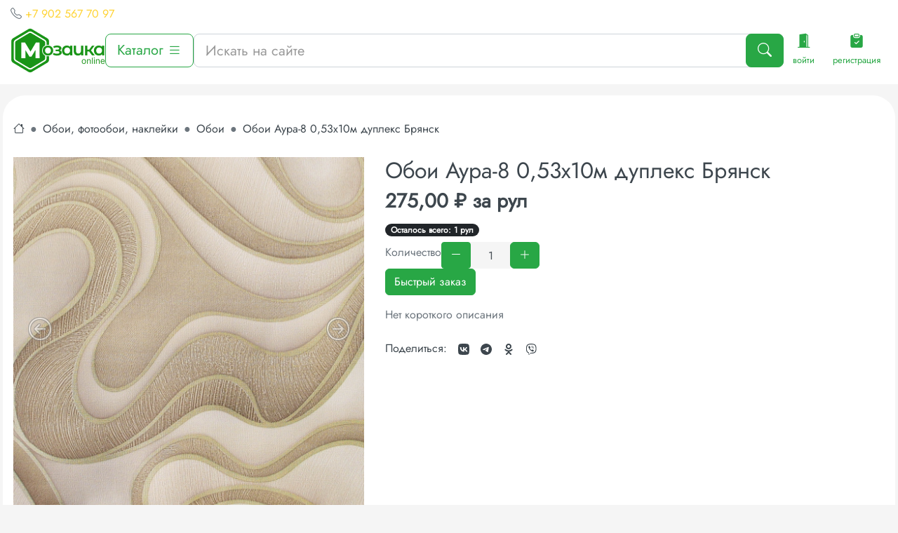

--- FILE ---
content_type: text/html; charset=utf-8
request_url: https://neit.ru/goods/oboi-aura-8-053kh10m-dupleks-bryansk/
body_size: 10898
content:
<!doctype html>
<html lang="ru" prefix="og: http://ogp.me/ns#">






<head>
	<meta name="yandex-verification" content="5998de78cd91d492" />
    <meta name="viewport" content="width=device-width, initial-scale=1">
    <meta charset="utf-8">
    
    <title>Обои Аура-8 0,53х10м дуплекс Брянск - купить в магазине "Мозаика" Братск</title>


	
	

    
    <meta content="Обои,Аура-8,0,53х10м,дуплекс,Брянск" name="keywords">
	<link rel="canonical" href="https://neit.ru/goods/oboi-aura-8-053kh10m-dupleks-bryansk/"/>
	
    <meta name="description" content="Купить Обои Аура-8 0,53х10м дуплекс Брянск в магазине Мозаика Братск">
	
	<meta property="og:type" content="website">
	<meta property="og:url" content="https://neit.ru/goods/oboi-aura-8-053kh10m-dupleks-bryansk/">
	<meta property="og:title" content="Обои Аура-8 0,53х10м дуплекс Брянск - купить в магазине 'Мозаика' Братск">
	
	<meta property="og:description" content="Купить Обои Аура-8 0,53х10м дуплекс Брянск в магазине Мозаика Братск">
	
	<meta property="og:image" content="http://neit.ru">
	<meta name="twitter:card" content="summary_large_image" />
	<meta name="twitter:title" content="Обои Аура-8 0,53х10м дуплекс Брянск">
	<meta name="twitter:description" content="Купить Обои Аура-8 0,53х10м дуплекс Брянск всего за 275.00 &#8381; в магазине Мозаика">
	<meta name="twitter:image" content="http://neit.ru">
	
	<link href="/static/css/simplebox.min.css" rel="stylesheet">
    
	<meta
		name="htmx-config"
		content='{
			"responseHandling":[
				{"code":"204", "swap": false},
				{"code":"302", "swap": false},
				{"code":"[23]..", "swap": true},
				{"code":"422", "swap": true},
				{"code":"[45]..", "swap": false, "error":true},
				{"code":"...", "swap": true}
			]
		}'
	/>


    <link rel="icon" type="image/x-icon" href="/static/img/favicon.ico">
    <link href="/static/css/bootstrap.min.css" rel="stylesheet">
    <link href="/static/css/style.css" rel="stylesheet">
	<link href="/static/css/bootstrap-icons-1.11.3/font/bootstrap-icons.min.css" rel="stylesheet">
    <link href="/static/css/mystyle.css" rel="stylesheet">

    
	<link href="/static/css/simplebox.min.css" rel="stylesheet">
    
  

</head>

<body>
    <!-- Topbar Start -->
	<div class="container-fluid px-0 bg-light">
		<div class="container-xl py-2 rounded-bottom-5">
			<div class="row">
				<div class="col">
					<div class="d-flex">
						<div class="">
							<i class="bi bi-telephone"></i>
							<a href="tel:+79025677097" class="">+7 902 567 70 97</a>
						</div>
					</div>
				</div>
			</div>

			<div class="row py-2">
				<div class="d-flex flex-row align-items-center gap-3">
					<div class="d-none d-sm-block">
						<a href="/" class="text-decoration-none">
							<img src="/media/logo2.png" alt="Mozaika logo" width="138" height="64">
						</a>
					</div>
					<div class="d-block d-sm-none">
						<a href="/" class="text-decoration-none" >
							<img src="/media/logo_sm_sm.png" class="img-fluid" alt="Mozaika logo" width="50" height="50">
						</a>
					</div>
					<div class="d-none d-sm-block">
						<a class="btn btn-outline-success btn-lg" data-bs-toggle="offcanvas" href="#CatalogOffCanvas" role="button" aria-controls="CatalogOffCanvas">
						  Каталог <i class="bi bi-list"></i>
						</a>
					</div>
					<div class="flex-grow-1">
						<form action="/search/" method="get">
							<input type="hidden" name="csrfmiddlewaretoken" value="LcsXccjlyyjh1C9nHdk2my0swra4Ki9wIQ1l3Z6Z7TG2xFET98c1vMPb6ojtqyX7">
							<div class="input-group">
								<div class="w-100 position-relative">
									<input type="text" class="form-control rounded-3 form-control-lg" placeholder="Искать на сайте" id="search_sm" name="query">
								</div>
								<button type="submit" name="search" class="btn btn-success position-absolute rounded-3 btn-lg top-0 end-0" aria-label="Поиск">
									<i class="bi bi-search"></i>
								</button>
							</div>
						</form>
					</div>
					<div class="d-none d-md-block">
						<div class="d-flex gap-2">
							
							
								<div class="d-flex">
									<div class="">
										<div class="btn btn-link" data-bs-toggle="modal" data-bs-target="#loginModal" data-toggle="tooltip" data-html="true" title="Войти">
											<div class="d-flex flex-column">
												<div class="text-center">
														<i class="bi bi-door-open-fill text-success h4"></i>
												</div>
												<span class="text-success"><small>войти</small></span>
											</div>
										</div>
									</div>
									<div class="">
										<div class="btn btn-link" data-bs-toggle="modal" data-bs-target="#registrationModal" data-toggle="tooltip" data-html="true" title="Регистрация">
											<div class="d-flex flex-column">
													<div class="text-center">
															<i class="bi bi-clipboard-check-fill text-success h4"></i>
													</div>
													<span class="text-success"><small>регистрация</small></span>
											</div>
										</div>
									</div>
								</div>
							
						</div>
					</div>
				</div>
			</div>

			<div class="fixed-bottom bg-light d-block d-md-none">
				<div class="container-fluid">
					
					<div class="row align-items-center">
						<div class="col py-1 text-center h-100">
							<div class="d-flex flex-column">
								<i class="bi bi-house text-dark h3 m-0"></i>
								<a href="/" class="stretched-link text-dark"><span class="">главная</span></a>
							</div>
						</div>
						<div class="col py-1 text-center h-100">
							<div class="d-flex flex-column">
								<i class="bi bi-list text-dark h3 m-0"></i>
								<a href="#CatalogOffCanvas" class="stretched-link text-dark" data-bs-toggle="offcanvas" aria-controls="CatalogOffCanvas"><span class="">Каталог</span></a>
							</div>
						</div>
						<div class="col py-1 text-center h-100">
							<div class="d-flex flex-column">
								<i class="bi bi-box-arrow-in-right text-dark h3 m-0"></i>
								<a href="/login/" class="stretched-link text-dark"><span>Войти</span></a>
							</div>
						</div>
						<div class="col py-1 text-center h-100">
							<div class="d-flex flex-column">
								<i class="bi bi-passport text-dark h3 m-0"></i>
								<a href="/registration/" class="stretched-link text-dark"><span>Регистрация</span></a>
							</div>
						</div>
					</div>
					
				</div>
			</div>
		</div>
	</div>
    <!-- Topbar End -->

    <!-- Login Modal -->
    
    <div class="modal fade rounded-5" id="loginModal" tabindex="-1" aria-hidden="true">
      <div class="modal-dialog modal-dialog-centered">
        <div class="modal-content">
            <form action="/login/" method="post">
              <div class="modal-header">
                <h1 class="modal-title fs-5" id="exampleModalLabel">Логин</h1>
                <button type="button" class="btn-close" data-bs-dismiss="modal" aria-label="Close"></button>
              </div>
              <div class="modal-body">
                  <input type="hidden" name="csrfmiddlewaretoken" value="LcsXccjlyyjh1C9nHdk2my0swra4Ki9wIQ1l3Z6Z7TG2xFET98c1vMPb6ojtqyX7">
                  
                    <div class="row mb-2">
                        <div class="col-3">
                            <label for="login_username" class="form-label">Логин</label>
                        </div>
                        <div class="input-group col-9">
                            <input type="text" name="login_username" class="form-control rounded-3" id="login_username" autocomplete="username" maxlength="100" required>
                        </div>
                    </div>
                  
                    <div class="row mb-2">
                        <div class="col-3">
                            <label for="login_password" class="form-label">Пароль</label>
                        </div>
                        <div class="input-group col-9">
                            <input type="password" name="login_password" class="form-control rounded-3" id="login_password" autocomplete="current-password" maxlength="100" required>
                        </div>
                    </div>
                  
				  
				  	<input type="hidden" name="xcode" class="form-control" id="vault15" value="0">
				  
              </div>
              <div class="modal-footer">
                <button type="button" class="btn btn-secondary" data-bs-dismiss="modal">Отменить</button>
                <button type="submit" class="btn btn-success">Войти</button>
              </div>
            </form>
        </div>
      </div>
    </div>
    <!-- Registration Modal -->
    <div class="modal fade rounded-5" id="registrationModal" tabindex="-1" aria-labelledby="registrationModalLabel" aria-hidden="true">
      <div class="modal-dialog modal-dialog-centered">
        <div class="modal-content">
            <form action="/registration/" method="post">
              <div class="modal-header">
                <h1 class="modal-title fs-5" id="registrationModalLabel">Регистрация</h1>
                <button type="button" class="btn-close" data-bs-dismiss="modal" aria-label="Close"></button>
              </div>
              <div class="modal-body">
				<input type="hidden" name="csrfmiddlewaretoken" value="LcsXccjlyyjh1C9nHdk2my0swra4Ki9wIQ1l3Z6Z7TG2xFET98c1vMPb6ojtqyX7">
				
					<div class="row mb-2">
						
						<div class="col-3">
							<label for="registration_username" class="form-label">Логин</label>
						</div>
						<div class="input-group col-9">
							<input type="text" name="username" class="form-control" id="registration_username" autocomplete="username" maxlength="100" required>
						</div>
						
					</div>
				  
					<div class="row mb-2">
						
						<div class="col-3">
							<label for="registration_password" class="form-label">Пароль</label>
						</div>
						<div class="input-group col-9">
							<input type="password" name="password" class="form-control" id="registration_password" autocomplete="new-password" maxlength="100" required>
						</div>
						
					</div>
				  
					<div class="row mb-2">
						
						<div class="col-3">
							<label for="registration_phone" class="form-label">Телефон</label>
						</div>
						<div class="input-group col-9">
							<input type="tel" name="phone" class="form-control" id="registration_phone" value="+7 000 000 00 00" autocomplete="tel" required>
						</div>
						
					</div>
				  
					<div class="row mb-2">
						
						<div class="col-3">
							<label for="registration_email" class="form-label">email</label>
						</div>
						<div class="input-group col-9">
							<input type="email" name="email" class="form-control" id="registration_email" value="email@example.ru" autocomplete="email" maxlength="100" required>
						</div>
						
					</div>
				  
					<div class="row mb-2">
						
						<div class="col-3 text-end">
							<input type="checkbox" name="read_pd" class="form-check-input" id="read_pd" name="read_pd" required>
						</div>
						<div class="col-9">
							<label for="read_pd" class="form-label">Согласие на обработку персональных данных</label>
						</div>
						
					</div>
				  
				  
				  	<input type="hidden" name="xcode" class="form-control" id="vault11" value="0">
				  
              </div>
              <div class="modal-footer">
                <button type="button" class="btn btn-secondary" data-bs-dismiss="modal">Закрыть</button>
                <button type="submit" class="btn btn-success">Зарегистрироваться</button>
              </div>
            </form>
        </div>
      </div>
    </div>
    

	<div class="offcanvas offcanvas-start" tabindex="-1" id="CatalogOffCanvas" aria-labelledby="CatalogOffCanvasLabel">
	  <div class="offcanvas-header">
		<h5 class="offcanvas-title" id="CatalogOffCanvasLabel">Каталог</h5>
		<button type="button" class="btn-close" data-bs-dismiss="offcanvas" aria-label="Close"></button>
	  </div>
	  <div class="offcanvas-body">
		<div>
			<ul>
			
				<li><b><a class="link-success" href="/Kleenka"> Клеенка</a></b></li>
				<ul>
				
				</ul>
			
				<li><b><a class="link-success" href="/Hoz"> Хозяйственные товары</a></b></li>
				<ul>
				
				</ul>
			
				<li><b><a class="link-success" href="/krepezhnye-elementy"> Крепежные элементы</a></b></li>
				<ul>
				
					
					<li><a class="link-success small" href="/trosi-karabini-zazhimi"> Тросы, карабины, зажимы</a></li>
					
				
					
					<li><a class="link-success small" href="/khomuti"> Хомуты</a></li>
					
				
					
				
					
					<li><a class="link-success small" href="/samorezi-shurupi"> Саморезы, шурупы</a></li>
					
				
					
					<li><a class="link-success small" href="/bolti-gajki-vinti-shajbi"> Болты, гайки, винты, шайбы</a></li>
					
				
					
					<li><a class="link-success small" href="/Dubels"> Дюбели</a></li>
					
				
					
					<li><a class="link-success small" href="/gvozdi-1"> Гвозди</a></li>
					
				
					
					<li><a class="link-success small" href="/ankers"> Анкеры</a></li>
					
				
				</ul>
			
				<li><b><a class="link-success" href="/Zamki"> Замки</a></b></li>
				<ul>
				
				</ul>
			
				<li><b><a class="link-success" href="/electric"> Электрика</a></b></li>
				<ul>
				
					
					<li><a class="link-success small" href="/zvonki"> Звонки</a></li>
					
				
					
					<li><a class="link-success small" href="/teni-konforki"> Тэны, конфорки</a></li>
					
				
					
					<li><a class="link-success small" href="/montazhnoe-oborudovanie"> Монтажное оборудование</a></li>
					
				
					
					<li><a class="link-success small" href="/udliniteli-trojniki-perekhodniki"> Удлинители, тройники, переходники</a></li>
					
				
					
					<li><a class="link-success small" href="/kabel-kanal-gofra"> Кабель-канал, гофра</a></li>
					
				
					
					<li><a class="link-success small" href="/vilki"> Вилки</a></li>
					
				
					
					<li><a class="link-success small" href="/rozetki"> Розетки</a></li>
					
				
					
					<li><a class="link-success small" href="/kabel-shnur"> Кабель, шнур</a></li>
					
				
					
					<li><a class="link-success small" href="/fonari-svetilniki"> Фонари, светильники</a></li>
					
				
					
					<li><a class="link-success small" href="/viklyuchateli"> Выключатели</a></li>
					
				
					
					<li><a class="link-success small" href="/lampi"> Лампы</a></li>
					
				
					
					<li><a class="link-success small" href="/batar_base"> Батарейки</a></li>
					
				
				</ul>
			
				<li><b><a class="link-success" href="/mebel-furniture"> Фурнитура окно мебель дверь</a></b></li>
				<ul>
				
				</ul>
			
				<li><b><a class="link-success" href="/skobyanie-izdeliya"> Скобяные изделия</a></b></li>
				<ul>
				
				</ul>
			
				<li><b><a class="link-success" href="/profil-dlya-gipsokartona"> Профиль для гипсокартона</a></b></li>
				<ul>
				
				</ul>
			
				<li><b><a class="link-success" href="/klej-germetiki-pena"> Клей, герметики, пена</a></b></li>
				<ul>
				
					
					<li><a class="link-success small" href="/pena"> Пена</a></li>
					
				
					
					<li><a class="link-success small" href="/obojnij-klej"> Обойный клей</a></li>
					
				
					
					<li><a class="link-success small" href="/germetiki"> Герметики</a></li>
					
				
					
					<li><a class="link-success small" href="/zhidkie-gvozdi"> Жидкие гвозди</a></li>
					
				
					
					<li><a class="link-success small" href="/klej"> Клей</a></li>
					
				
				</ul>
			
				<li><b><a class="link-success" href="/khozyajstvennie-tovari1cf8c93c-9e72-4dc3-95f3-45e6a9e19aa5"> Хозяйственные товары</a></b></li>
				<ul>
				
					
					<li><a class="link-success small" href="/dlya-doma"> Для дома</a></li>
					
				
					
					<li><a class="link-success small" href="/dlya-kukhni"> Для кухни</a></li>
					
				
					
					<li><a class="link-success small" href="/dlya-uborki"> Для уборки</a></li>
					
				
					
					<li><a class="link-success small" href="/termometri"> Термометры</a></li>
					
				
				</ul>
			
				<li><b><a class="link-success" href="/lakokrasochnie-materiali"> Лакокрасочные материалы</a></b></li>
				<ul>
				
					
				
					
					<li><a class="link-success small" href="/shpatlevki-gruntovki-propitki"> Шпатлевки, грунтовки, пропитки</a></li>
					
				
					
					<li><a class="link-success small" href="/rastvoriteli"> Растворители</a></li>
					
				
					
					<li><a class="link-success small" href="/kraski-laki-emali"> Краски, лаки, эмали</a></li>
					
				
				</ul>
			
				<li><b><a class="link-success" href="/napolnie-pokritiya"> Напольные покрытия</a></b></li>
				<ul>
				
					
				
					
				
					
				
					
					<li><a class="link-success small" href="/linoleum"> Линолеум</a></li>
					
				
				</ul>
			
				<li><b><a class="link-success" href="/plitka-plintus-potolochnij"> Плитка, Плинтус потолочный</a></b></li>
				<ul>
				
					
				
					
					<li><a class="link-success small" href="/potolochnie-dekorativnie-elementi"> Потолочные декоративные элементы</a></li>
					
				
					
					<li><a class="link-success small" href="/plintus-potolochnij"> Плинтус потолочный</a></li>
					
				
					
					<li><a class="link-success small" href="/plitka-potolochnaya"> Плитка потолочная</a></li>
					
				
				</ul>
			
				<li><b><a class="link-success" href="/santekhnika"> Сантехника</a></b></li>
				<ul>
				
					
					<li><a class="link-success small" href="/filtri-dlya-vodi"> Фильтры для воды</a></li>
					
				
					
					<li><a class="link-success small" href="/unitazi"> Унитазы</a></li>
					
				
					
					<li><a class="link-success small" href="/vanni"> Ванны</a></li>
					
				
					
					<li><a class="link-success small" href="/umivalniki"> Умывальники</a></li>
					
				
					
					<li><a class="link-success small" href="/ekrani-dlya-vann"> Экраны для ванн</a></li>
					
				
					
					<li><a class="link-success small" href="/smesiteli_739"> Смесители</a></li>
					
				
					
				
					
				
					
				
					
					<li><a class="link-success small" href="/kovriki-dlya-vanni"> Коврики для ванны</a></li>
					
				
					
					<li><a class="link-success small" href="/poddoni-dushevie-ograzhdeniya"> Поддоны, душевые ограждения</a></li>
					
				
					
					<li><a class="link-success small" href="/aksessuari-dlya-vannoj-komnati"> Аксессуары для ванной комнаты</a></li>
					
				
					
					<li><a class="link-success small" href="/armatura"> Арматура</a></li>
					
				
					
					<li><a class="link-success small" href="/inzhenernaya-santekhnika"> Инженерная сантехника</a></li>
					
				
					
					<li><a class="link-success small" href="/raskhodnie-materiali"> Расходные материалы</a></li>
					
				
				</ul>
			
				<li><b><a class="link-success" href="/oboi-fotooboi-naklejki"> Обои, фотообои, наклейки</a></b></li>
				<ul>
				
					
				
					
					<li><a class="link-success small" href="/plenka-samokleyushchayasya"> Пленка самоклеющаяся</a></li>
					
				
					
					<li><a class="link-success small" href="/bordyuri-dlya-oboev"> Бордюры для обоев</a></li>
					
				
					
					<li><a class="link-success small" href="/steklooboi"> Стеклообои</a></li>
					
				
					
					<li><a class="link-success small" href="/fotooboi"> Фотообои</a></li>
					
				
					
					<li><a class="link-success small" href="/oboi"> Обои</a></li>
					
				
				</ul>
			
				<li><b><a class="link-success" href="/sukhie-smesi"> Сухие смеси</a></b></li>
				<ul>
				
				</ul>
			
				<li><b><a class="link-success" href="/plitka-keramicheskaya"> Плитка керамическая</a></b></li>
				<ul>
				
				</ul>
			
				<li><b><a class="link-success" href="/paneli-stenovie"> Панели стеновые</a></b></li>
				<ul>
				
					
					<li><a class="link-success small" href="/paneli-pvkh"> Панели ПВХ</a></li>
					
				
					
					<li><a class="link-success small" href="/paneli-listovie"> Панели листовые</a></li>
					
				
					
					<li><a class="link-success small" href="/paneli-3d"> Панели 3D</a></li>
					
				
					
					<li><a class="link-success small" href="/fartuki-dlya-kukhni"> Фартуки для кухни</a></li>
					
				
					
					<li><a class="link-success small" href="/paneli-mdf-khdf"> Панели МДФ, ХДФ</a></li>
					
				
					
					<li><a class="link-success small" href="/pvkh-ugli"> ПВХ углы</a></li>
					
				
				</ul>
			
				<li><b><a class="link-success" href="/mebel-dlya-vannoj-komnati"> Мебель для ванной комнаты</a></b></li>
				<ul>
				
					
				
					
					<li><a class="link-success small" href="/komodi-penali-shkafi"> Комоды, пеналы, шкафы</a></li>
					
				
					
					<li><a class="link-success small" href="/tumbi"> Тумбы</a></li>
					
				
					
					<li><a class="link-success small" href="/zerkala"> Зеркала</a></li>
					
				
				</ul>
			
				<li><b><a class="link-success" href="/instrumenti"> Инструменты</a></b></li>
				<ul>
				
					
					<li><a class="link-success small" href="/klyuchi"> Ключи</a></li>
					
				
					
					<li><a class="link-success small" href="/sverla-buri"> Сверла, буры</a></li>
					
				
					
					<li><a class="link-success small" href="/nabori-instrumentov"> Наборы инструментов</a></li>
					
				
					
					<li><a class="link-success small" href="/izmeritelnij-instrument"> Измерительный инструмент</a></li>
					
				
					
					<li><a class="link-success small" href="/pistoleti-dlya-peni-germetikov-kleya"> Пистолеты для пены, герметиков, клея</a></li>
					
				
					
					<li><a class="link-success small" href="/nozhi-nozhnitsi"> Ножи, ножницы</a></li>
					
				
					
					<li><a class="link-success small" href="/ruchnoj-instrument"> Ручной инструмент</a></li>
					
				
					
					<li><a class="link-success small" href="/lenta-skotch-verevka"> Лента, скотч, веревка</a></li>
					
				
					
					<li><a class="link-success small" href="/krugi-otreznie"> Круги отрезные</a></li>
					
				
					
					<li><a class="link-success small" href="/kisti-valiki-shpateli"> Кисти, валики, шпатели</a></li>
					
				
					
					<li><a class="link-success small" href="/perchatki-maski-ochki"> Перчатки, маски, очки</a></li>
					
				
				</ul>
			
				<li><b><a class="link-success" href="/ventilyatsiya"> Вентиляция</a></b></li>
				<ul>
				
					
					<li><a class="link-success small" href="/ventilyatori"> Вентиляторы</a></li>
					
				
					
					<li><a class="link-success small" href="/dvertsi-reshetki-vozdukhovodi"> Дверцы, решетки, воздуховоды</a></li>
					
				
				</ul>
			
				<li><b><a class="link-success" href="/karnizi-dlya-shtor"> Карнизы для штор</a></b></li>
				<ul>
				
				</ul>
			
				<li><b><a class="link-success" href="/izolyatsiya"> Изоляция</a></b></li>
				<ul>
				
				</ul>
			
			</ul>
		</div>
	  </div>
	</div>

    
<div class="container-xl px-1 mb-3">
	<div class="container-fluid py-4 mt-3 bg-light rounded-5">
		<!-- Breadcrumb Start -->
		<div class="container-fluid p-0">
			<div class="row">
				<div class="col-12">
					<nav style="--bs-breadcrumb-divider: '&#9679;';" aria-label="breadcrumb">
						<ol class="breadcrumb ps-0" itemscope itemtype="https://schema.org/BreadcrumbList">
							<li class="breadcrumb-item" itemprop="itemListElement" itemscope itemtype="https://schema.org/ListItem">
								<a href="/" class="text-dark" itemprop="item">
									<span itemprop="name" content="Главная"><i class="bi bi-house"></i></span>
								</a>
								<meta itemprop="position" content="1" />
							</li>
							
								<li class="breadcrumb-item" itemprop="itemListElement" itemscope itemtype="https://schema.org/ListItem">
									<a class="text-dark" href="/oboi-fotooboi-naklejki" itemprop="item">
										<span itemprop="name">Обои, фотообои, наклейки</span>
									</a>
									<meta itemprop="position" content="2" />
								</li>
							
								<li class="breadcrumb-item" itemprop="itemListElement" itemscope itemtype="https://schema.org/ListItem">
									<a class="text-dark" href="/oboi" itemprop="item">
										<span itemprop="name">Обои</span>
									</a>
									<meta itemprop="position" content="3" />
								</li>
							
							<li class="breadcrumb-item active" aria-current="page" itemprop="itemListElement" itemscope itemtype="https://schema.org/ListItem">
								<a class="text-dark" href="/goods/oboi-aura-8-053kh10m-dupleks-bryansk/" itemprop="item">
									<span itemprop="name">Обои Аура-8 0,53х10м дуплекс Брянск</span>
								</a>
								<meta itemprop="position" content="4" />
							</li>
						</ol>
					</nav>
				</div>
			</div>
		</div>
		<!-- Breadcrumb End -->
		<!-- Shop product detail start -->
		<div class="container-fluid p-0 pb-5">
			<div class="row" itemscope itemtype="http://schema.org/Product">
				<div class="col-lg-5 mb-30 position-relative text-center">
					<div id="product-carousel" class="carousel slide rounded" data-bs-ride="carousel">
						<div class="carousel-inner bg-light ">
							
								
									
										<div class="carousel-item active">
											<img class="img-fluid slb" src="/media/gallery/aura8.jpg" alt="" itemprop="image">
										</div>
										
									
								
							
						</div>
						<button class="carousel-control-prev" type="button" data-bs-target="#product-carousel" data-bs-slide="prev">
							<i class="bi bi-arrow-left-circle h1 text-white" style="text-shadow: -1px -1px 0 gray, 1px -1px 0 gray, -1px 1px 0 gray, 1px 1px 0 gray;"></i>
						</button>
						<button class="carousel-control-next" type="button" data-bs-target="#product-carousel" data-bs-slide="next">
							<i class="bi bi-arrow-right-circle h1 text-white" style="text-shadow: -1px -1px 0 gray, 1px -1px 0 gray, -1px 1px 0 gray, 1px 1px 0 gray;"></i>
						</button>
					</div>
					
				</div>
				<div class="col-lg-7 h-auto mb-30">
					<div class="h-100 bg-light rounded">
						<h1 itemprop="name">Обои Аура-8 0,53х10м дуплекс Брянск</h1>
						<div class="d-flex flex-row gap-3" itemprop="offers" itemscope itemtype="http://schema.org/Offer">
						
							
								<div>
									
										<h2>275,00 &#8381; за рул</h2>
									
									<meta itemprop="price" content="275.00">
								</div>
							
						
						<meta itemprop="priceCurrency" content="RUB">
						</div>
						
							
								<div>
									<span class="badge rounded-pill text-bg-dark px-2 my-2">Осталось всего: 1 рул</span>
								</div>
								<form>
									<input type="hidden" name="csrfmiddlewaretoken" value="LcsXccjlyyjh1C9nHdk2my0swra4Ki9wIQ1l3Z6Z7TG2xFET98c1vMPb6ojtqyX7">
									<div class="d-flex flex-column gap-3">
										<div class="d-flex gap-2">
											<div class="align-self-center">
												<label for="quantity">Количество</label>
											</div>
											<div>
												<div class="input-group d-flex">
													<div class="input-group-btn quantity">
														<button class="btn btn btn-success btn-minus rounded" type="button">
																<i class="bi bi-dash-lg"></i>
														</button>
													</div>
													<input type="text" id="quantity" name="quantity" class="form-control bg-secondary border-0 text-center" value="1" max="1,0" size="2">
													<div class="input-group-btn quantity">
														<button class="btn btn btn-success btn-plus" type="button">
																<i class="bi bi-plus-lg"></i>
														</button>
													</div>
												</div>
											</div>
										</div>
										<div class="d-flex gap-2">
											<button
													class="btn btn-success"
													type="button"
													data-bs-toggle="modal"
													data-bs-target="#QuickOrderModal">
												Быстрый заказ
											</button>
										</div>
									</div>
								</form>
							
						
						<p class="my-3" itemprop="description">
							Нет короткого описания
						</p>
						<div class="d-flex pt-2">
							<span class="text-dark mr-2">Поделиться:</span>
							<div class="d-inline-flex">
								<a class="text-dark px-2" href="https://vk.com/share.php?url=https://neit.ru/goods/oboi-aura-8-053kh10m-dupleks-bryansk/">
									<img src="/static/img/vk-icon.svg" height="16" width="16" alt="vk icon">
								</a>
								<a class="text-dark px-2" href="https://telegram.me/share/url?url=https://neit.ru/goods/oboi-aura-8-053kh10m-dupleks-bryansk/">
									<img src="/static/img/tg-icon.svg" height="16" width="16" alt="tg icon">
								</a>
								<a class="text-dark px-2" href="https://connect.ok.ru/offer?url=https://neit.ru/goods/oboi-aura-8-053kh10m-dupleks-bryansk/&title=Интересное">
									<img src="/static/img/ok-icon.svg" height="16" width="16" alt="ok icon">
								</a>
								<a class="text-dark px-2" href="viber://forward?text=https://neit.ru/goods/oboi-aura-8-053kh10m-dupleks-bryansk/&title=Интересное">
									<img src="/static/img/viber-icon.svg" height="16" width="16" alt="ok icon">
								</a>
							</div>
						</div>
					</div>
				</div>
			</div>
			<div class="row">
				<div class="col">
					<div class="bg-light rounded">
						<!--
						<div class="nav nav-tabs mb-4">
							<a class="nav-item nav-link text-dark active" data-bs-toggle="tab" role="tab" data-bs-target="#tab-pane-1" aria-controls="#tab-pane-1" href="#tab-pane-1">Описание товара</a>
							<a class="nav-item nav-link text-dark" data-toggle="tab" href="#tab-pane-2">Дополнительная информация</a>
						</div>
						<div class="tab-content">
							<div class="tab-pane fade show active" id="tab-pane-1">
								<h4 class="mb-3">Описание товара</h4>
								<p><p>Нет описания</p>
							</div>
							<div class="tab-pane fade" id="tab-pane-2">
								<h4 class="mb-3">Дополнительная информация</h4>
							</div>
						</div>
						-->

						<ul class="nav nav-tabs" id="myTab" role="tablist">
						  <li class="nav-item" role="presentation">
							<button class="nav-link link-success active" id="home-tab" data-bs-toggle="tab" data-bs-target="#home-tab-pane" type="button" role="tab" aria-controls="home-tab-pane" aria-selected="true">Описание</button>
						  </li>
						  <li class="nav-item" role="presentation">
							<button class="nav-link link-success" id="profile-tab" data-bs-toggle="tab" data-bs-target="#profile-tab-pane" type="button" role="tab" aria-controls="profile-tab-pane" aria-selected="false">Характеристики</button>
						  </li>
						  <li class="nav-item" role="presentation">
							<button class="nav-link link-success" id="contact-tab" data-bs-toggle="tab" data-bs-target="#contact-tab-pane" type="button" role="tab" aria-controls="contact-tab-pane" aria-selected="false">Дополнительная информация</button>
						  </li>
						</ul>
						<div class="tab-content" id="myTabContent">
						  <div class="tab-pane fade show active" id="home-tab-pane" role="tabpanel" aria-labelledby="home-tab" tabindex="0">
							  <h4 class="my-3">Описание товара</h4>
							  <p><p>Нет описания</p>
						  </div>
						  <div class="tab-pane fade" id="profile-tab-pane" role="tabpanel" aria-labelledby="profile-tab" tabindex="0">...</div>
						  <div class="tab-pane fade" id="contact-tab-pane" role="tabpanel" aria-labelledby="contact-tab" tabindex="0">...</div>
						</div>
					</div>
				</div>
			</div>
		</div>
	</div>
</div>
<!-- Add to cart Modal -->
<div class="modal fade" id="addToCartModal" tabindex="-1" aria-labelledby="addToCartModalLabel" aria-hidden="true">
  <div class="modal-dialog">
	<div class="modal-content">
	  <div class="modal-header">
		<h1 class="modal-title fs-5" id="addToCartModalLabel">Добавления товара в корзину</h1>
		<button type="button" class="btn-close" data-bs-dismiss="modal" aria-label="Close"></button>
	  </div>
	  <div class="modal-body" id="modalBody">
		...
	  </div>
	  <div class="modal-footer">
		<button type="button" class="btn btn-secondary" data-bs-dismiss="modal">Ok</button>
	  </div>
	</div>
  </div>
</div>
<!-- Shop Detail End -->
<!-- Quick order modal -->
<div class="modal fade" id="QuickOrderModal" tabindex="-1" aria-labelledby="QuickOrderModalLabel" aria-hidden="true">
	<div class="modal-dialog modal-dialog-centered">
		<div class="modal-content">
			<div class="modal-header">
				<h1 class="modal-title fs-5" id="QuickOrderModalLabel">Быстрый заказ</h1>
				<button type="button" class="btn-close" data-bs-dismiss="modal" aria-label="Close"></button>
			</div>
			<div>
				<form id="quickOrder">
					<input type="hidden" name="csrfmiddlewaretoken" value="LcsXccjlyyjh1C9nHdk2my0swra4Ki9wIQ1l3Z6Z7TG2xFET98c1vMPb6ojtqyX7">
					<div class="modal-body">
						<div id="order-modal-message"></div>
						
						<div class="row mb-2">
							
							<div class="col-3">
								<label for="quick_order_phone" class="form-label">Телефон</label>
							</div>
							<div class="input-group col-9">
								<input type="tel" name="phone" class="form-control" id="quick_order_phone" value="+7 000 000 00 00" autocomplete="tel" required>
							</div>
							
						</div>
						
						<div class="row mb-2">
							
							<div class="col-3">
								<label for="quick_order_first_name" class="form-label">Имя</label>
							</div>
							<div class="input-group col-9">
								<input type="text" name="first_name" class="form-control" id="quick_order_first_name" autocomplete="given-name" maxlength="100" required>
							</div>
							
						</div>
						
						<div class="row mb-2">
							
							<div class="col-3">
								<label for="quick_order_last_name" class="form-label">Фамилия</label>
							</div>
							<div class="input-group col-9">
								<input type="text" name="last_name" class="form-control" id="quick_order_last_name" autocomplete="family-name" maxlength="100" required>
							</div>
							
						</div>
						
						<div class="row mb-2">
							
							<div class="col-3">
								<label for="quick_order_note" class="form-label">Примечание (не обязательно)</label>
							</div>
							<div class="input-group col-9">
								<textarea name="note" cols="40" rows="4" class="form-control" id="quick_order_note" placeholder="Введите ваши примечания по заказу. Например можно указать адрес для доставки или указать город, куда нужно доставить товар." required>
</textarea>
							</div>
							
						</div>
						
						<div class="row mb-2">
							
							<div class="col-3 text-end">
								<input type="checkbox" name="read_pd_qo" class="form-check-input" id="quick_order_read_pd" name="quick_order_read_pd" required>
							</div>
							<div class="col-9">
								<label for="quick_order_read_pd" class="form-label">Согласие на обработку персональных данных</label>
							</div>
							
						</div>
						
						
							<input type="hidden" name="quick_modal_quantity" id="id_quick_modal_quantity">
						
							<input type="hidden" name="xcode" class="form-control" id="vault13">
						
					</div>
					<div class="modal-footer">
						<button type="button" class="btn btn-secondary" data-bs-dismiss="modal">Отмена</button>
						<button
							type="button"
							class="btn btn-success"
							hx-post="/quick_order/28554/"
							hx-trigger="click"
							hx-swap="innerHTML"
							hx-target="#order-modal-message"
							>
							Заказ
						</button>
					</div>
				</form>
			</div>
		</div>
	</div>
</div>
<!-- End quick order modal -->


    <!-- Footer Start -->
	<div class="container-fluid px-0 bg-success">
		<div class="container-xl text-secondary rounded-top-5">
			<div class="row pt-5">
				<div class="col-lg-4 col-md-12 mb-5" itemscope itemtype="http://schema.org/Organization">
					<div class="h5 text-secondary text-uppercase mb-4">Координаты</div>
					<p class="mb-2" itemprop="name">Магазин "Мозаика"</p>
					<div itemprop="address" itemscope itemtype="http://schema.org/PostalAddress">
						<p class="mb-2">
							<i class="bi bi-geo-alt-fill"></i>
							<span itemprop="postalCode" class="">665708</span>, Иркутская обл., г. <span itemprop="addressLocality">Братск, </span><span itemprop="streetAddress">пр-кт Ленина д.1</span>
						</p>
						<p class="mb-2"><i class="bi bi-clock-fill pe-1"></i><span>Режим работы: Пн-Пт: 10:00-19:00, Сб-Вск: 10:00-18:00</span></p>
						<p class="mb-2"><i class="bi bi-envelope-fill pe-1"></i><a href="mailto:office@neit.ru" class="text-white"><span itemprop="email">office@neit.ru</span></a></p>
						<p class="mb-2"><i class="bi bi-telephone-fill pe-1"></i><a href="tel:+79025677097" class="text-white"><span itemprop="telephone">+7 902 567 70 97</span></a></p>
						<p class="mb-2"><i class="bi bi-telegram pe-1"></i><a href="https://t.me/mozaika_bratsk" class="text-white">Telegram канал</a></p>
					</div>
				</div>
				<div class="col-lg-8 col-md-12">
					<div class="row">
						<div class="col-md-4 mb-5">
							<div class="text-secondary text-uppercase mb-4 h5">Компания</div>
							<div class="d-flex flex-column justify-content-start">
								
									
										<a class="text-secondary mb-2" href="/simplepages/page/1">Контакты</a>
									
								
									
								
									
								
									
								
							</div>
						</div>
						<div class="col-md-4 mb-5">
							<div class="h5 text-secondary text-uppercase mb-4">Покупателям</div>
							<div class="d-flex flex-column justify-content-start">
								
									
								
									
										<a class="text-secondary mb-2" href="/simplepages/page/2">Покупателям</a>
									
								
									
										<a class="text-secondary mb-2" href="/simplepages/page/4">Быстрый заказ</a>
									
								
									
										<a class="text-secondary mb-2" href="/simplepages/page/3">Как сделать заказ</a>
									
								
							</div>
						</div>
					</div>
				</div>
			</div>
			<div class="row border-top py-4" style="border-color: rgba(256, 256, 256, .1) !important;">
				<div class="col-md-6">
					<p class="mb-md-0 text-center text-md-left text-white-50">
						&copy; <a class="text-white-50" href="/">"Мозаика"</a> 2024
					</p>
				</div>
				<div class="col-md-6 px-xl-0 text-center text-md-right">

				</div>
			</div>
		</div>
	</div>
	<!-- Footer End -->

    <!-- Back to Top -->
    <a href="#" class="btn btn-outline-dark back-to-top"><i class="bi bi-arrow-up p-0 s-0"></i></a>

    <!-- JavaScript Libraries -->
    <script src="/static/js/jquery-3.7.1.min.js"></script>
    <script src="/static/js/bootstrap.bundle.min.js"></script>
    <script src="/static/js/main.js"></script>

    <script>
        $(function () {
            $('[data-toggle="tooltip"]').tooltip()
        });
    </script>

    
<script src="/static/js/simplebox.min.js"></script>
<script src="/static/js/htmx.min.js"></script>
<script src="/static/js/product.js"></script>

<script>
	$(function () {
		$(".slb").simplebox({
			fadeSpeed: 300, // default is 400ms, applied to all fade animations in the plugin
			darkMode: true, // default is false
			postfix: "_full", // default is ""
			hqClass: "highres" // default is "hq"
		});
	});


</script>


	<!-- Yandex.Metrika counter -->
	<script type="text/javascript" >
	   (function(m,e,t,r,i,k,a){m[i]=m[i]||function(){(m[i].a=m[i].a||[]).push(arguments)};
	   m[i].l=1*new Date();
	   for (var j = 0; j < document.scripts.length; j++) {if (document.scripts[j].src === r) { return; }}
	   k=e.createElement(t),a=e.getElementsByTagName(t)[0],k.async=1,k.src=r,a.parentNode.insertBefore(k,a)})
	   (window, document, "script", "https://mc.yandex.ru/metrika/tag.js", "ym");

	   ym(30092469, "init", {
			clickmap:true,
			trackLinks:true,
			accurateTrackBounce:true
	   });
	</script>
	<noscript><div><img src="https://mc.yandex.ru/watch/30092469" style="position:absolute; left:-9999px;" alt="" /></div></noscript>
	<!-- /Yandex.Metrika counter -->
	<!-- Google tag (gtag.js) -->
	<script async src="https://www.googletagmanager.com/gtag/js?id=G-E924WKQRKG"></script>
	<script>
	  window.dataLayer = window.dataLayer || [];
	  function gtag(){dataLayer.push(arguments);}
	  gtag('js', new Date());

	  gtag('config', 'G-E924WKQRKG');
	</script>

</body>

</html>    

--- FILE ---
content_type: text/css
request_url: https://neit.ru/static/css/mystyle.css
body_size: 2444
content:

.subscription {
        color: #dfdfdf;
        font-size: 12px;
        line-height: 14px;
        margin-top: 10px;
}

.card-img-top {
        width: 100%;
        height: 20vh;
        object-fit: cover;

.wrapper_sale {
    position: relative;
}

.sale {
  position: absolute;
  top: 10px;
  right: 10px;
  background: #db3737;
  color: white;
  height: 40px;
  width: 50px;
  text-align: center;
  vertical-align: middle;
  line-height: 2.5rem;
  margin: 10px 10px;
  transform: rotate(-20deg);
  -webkit-animation: beat 1s ease infinite alternate;
          animation: beat 1s ease infinite alternate;
}
.sale:before, .sale:after {
  content: "";
  position: absolute;
  background: inherit;
  height: inherit;
  width: inherit;
  top: 0;
  left: 0;
  z-index: -1;
  transform: rotate(30deg);
}
.sale:after {
  transform: rotate(60deg);
}

@keyframes beat {
	from {	transform: rotate(-20deg) scale(1); }
	to {	transform: rotate(-20deg) scale(1.1); }
}

.sale_lable {
    width: 50px;
    height: 20px;
    background: linear-gradient(to left, darkred, red, darkred);
    clip-path: polygon(0 50%, 20% 0, 100% 0, 100% 100%, 20% 100%);
    position: absolute;
    display: flex;
    align-items: center;
    justify-content: center;
    font-size: 10px;
    font-weight: 200;
    font-family: sans-serif;
    color: #fff;
    text-indent: 10px;
}

.sale_lable::before {
    content: "";
    position: absolute;
    left: 14px;
    top: 50%;
    background: #fff;
    width: 20px;
    height: 20px;
    border-radius: 50%;
    transform: translate(0, -50%);

}

.card_custom {
  box-shadow: 0 4px 8px 0 rgba(0, 0, 0, 0.2);
  max-width: 300px;
  margin: auto;
  text-align: center;
  font-family: arial;
}

.price_custom {
  color: grey;
  font-size: 22px;
}

.card_custom button {
  border: none;
  outline: 0;
  padding: 12px;
  color: white;
  background-color: #000;
  text-align: center;
  cursor: pointer;
  width: 100%;
  font-size: 18px;
}

.card_custom button:hover {
  opacity: 0.7;
}

.card_buttons {
    display:inline;
}

.a product-name {
    line-height: 1.5em;
    height: 3em;
    overflow: hidden;
    white-space: nowrap;
    text-overflow: ellipsis;
    width: 100%;
}

.center-block {
    width: 250px;
    height; 250px;
    position: absolute;
    top: 50%;
    left: 50%;
}

.dotted {
    border-bottom: 1px dotted red;
}

.quantity {
    z-index: 1;
}

.icon-vk {
    display: block;
    width: 24px;
    height: 24px;
    mask-repeat: no-repeat;
    mask-position: center;
    background-image: url("vk-icon.svg")
}

--- FILE ---
content_type: application/javascript
request_url: https://neit.ru/static/js/main.js
body_size: 2073
content:
(function ($) {
    "use strict";
    // Back to top button
    $(window).scroll(function () {
        if ($(this).scrollTop()) {
            $('.back-to-top').fadeIn();
        } else {
            $('.back-to-top').fadeOut();
        }
    });
    $('.back-to-top').click(function () {
        $('html, body').animate({scrollTop: 0}, 1000);
        return false;
    });

    // Product Quantity
    $('.quantity button').on('click', function () {
        let button = $(this);
        let oldValue = button.parent().parent().find('input').val();
        let quantity = document.getElementById("quantity");
        let newVal = 1;
        if (button.hasClass('btn-plus')) {
            if(parseFloat(oldValue) + 1 <= parseFloat(quantity.max))
            {
                newVal = parseFloat(oldValue) + 1;
            } else {
                newVal = oldValue;
            }

        } else {
            if (oldValue > 0) {
                if (parseFloat(oldValue) - 1 < 1) {
                    newVal = 1;
                }
                else {
                    newVal = parseFloat(oldValue) - 1;
                }
            } else {
                newVal = 1;
            }
        }
        //button.parent().parent().find('input').val(newVal);
        quantity.value = newVal
    });

    // Calc Total in product
    $('#calc button').on('click', function () {
        var button = $(this)
        for (let i=0; i<length(button); i++) {
            console.log(i);
        }
        console.log(button)
        var quantity = button.parent().parent().find('input').val()
        var oldValue = $('#total_position').text();
        var price = $('#price').text()
        if (button.hasClass('btn-plus')) {
            var newVal = parseFloat(price) * parseFloat(quantity);
        } else {
            if (oldValue > 0) {
                var newVal = parseFloat(price) * parseFloat(quantity);
            } else {
                newVal = 0;
            }
        }
        $('#total_position').text(newVal.toFixed(2));

    });
    
})(jQuery);

document.getElementById("vault15").value = 804695324;
document.getElementById("vault11").value = 856457520;





--- FILE ---
content_type: application/javascript
request_url: https://neit.ru/static/js/product.js
body_size: 243
content:
document.getElementById("vault13").value = 776;

const myModalEl = document.getElementById('QuickOrderModal')
	myModalEl.addEventListener('shown.bs.modal', event => {
  		const quantity = document.getElementById('quantity').value
  		const quantity_modal = document.getElementById('id_quick_modal_quantity')
  		quantity_modal.value = quantity
	}
)

--- FILE ---
content_type: image/svg+xml
request_url: https://neit.ru/static/img/tg-icon.svg
body_size: 697
content:
<svg xmlns="http://www.w3.org/2000/svg" viewBox="0 0 512 512" fill="currentColor">
    <g>
        <path d="M256,0C114.62,0,0,114.62,0,256s114.62,256,256,256s256-114.62,256-256 S397.38,0,256,0z M374.66,174.1c-3.85,40.48-20.52,138.71-29,184.05c-3.59,19.19-10.66,25.62-17.5,26.25 c-14.86,1.37-26.15-9.83-40.55-19.27c-22.53-14.77-35.26-23.96-57.13-38.37c-25.28-16.66-8.89-25.81,5.51-40.77 c3.77-3.92,69.27-63.5,70.54-68.9c0.16-0.68,0.31-3.2-1.19-4.53s-3.71-0.87-5.3-0.51c-2.26,0.51-38.26,24.3-107.98,71.37 c-10.22,7.02-19.47,10.43-27.77,10.26c-9.14-0.2-26.72-5.17-39.79-9.42c-16.03-5.21-28.77-7.97-27.66-16.82 c0.57-4.61,6.92-9.32,19.04-14.14c74.63-32.52,124.39-53.95,149.29-64.31c71.099-29.569,85.87-34.71,95.499-34.88 C372.731,153.897,375.642,163.853,374.66,174.1z" color="#3D464D"/>
    </g>
</svg>